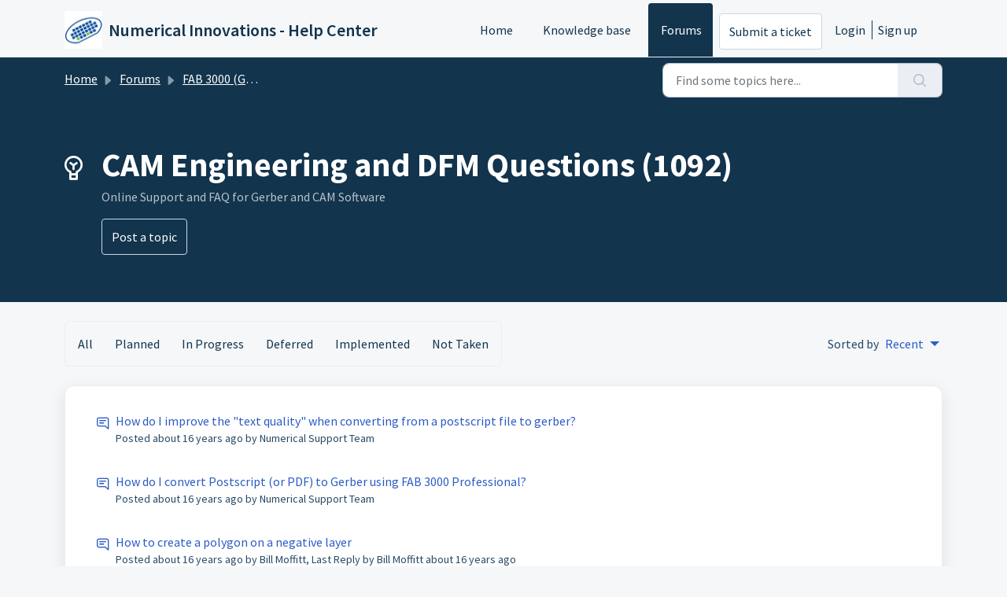

--- FILE ---
content_type: text/html; charset=utf-8
request_url: https://numericalinnovations.freshdesk.com/support/discussions/forums/14000127047/page/98?filter_topics_by=page&url_locale=
body_size: 6566
content:
<!DOCTYPE html>
<html lang="en" data-date-format="non_us" dir="ltr">

<head>

  <meta name="csrf-param" content="authenticity_token" />
<meta name="csrf-token" content="GIT7TH0yXC042JEohaCrDsKbzZ973kDAhrAM70lQpe3mS7kk87bfBUl5eqdCH4hWS94gNHDVy2kmpXej7sl6uA==" />

  <link rel='shortcut icon' href='/assets/misc/favicon.ico?702017' />

  <!-- Title for the page -->
<title> CAM Engineering and DFM Questions : Numerical Innovations - Help Center </title>

<!-- Meta information -->

      <meta charset="utf-8" />
      <meta http-equiv="X-UA-Compatible" content="IE=edge,chrome=1" />
      <meta name="description" content= "Online Support and FAQ for Gerber and CAM Software" />
      <meta name="author" content= "" />
       <meta property="og:title" content="CAM Engineering and DFM Questions" />  <meta property="og:url" content="https://support.numericalinnovations.com/support/discussions/forums/14000127047" />  <meta property="og:image" content="https://s3.amazonaws.com/cdn.freshdesk.com/data/helpdesk/attachments/production/14003347607/logo/singleicon_152.png?X-Amz-Algorithm=AWS4-HMAC-SHA256&amp;amp;X-Amz-Credential=AKIAS6FNSMY2XLZULJPI%2F20251215%2Fus-east-1%2Fs3%2Faws4_request&amp;amp;X-Amz-Date=20251215T094545Z&amp;amp;X-Amz-Expires=604800&amp;amp;X-Amz-SignedHeaders=host&amp;amp;X-Amz-Signature=ace47eea1ba5318350dd2eaba533de8b7cf24357ab731809ee2115bd1bbf9d50" />  <meta property="og:site_name" content="Numerical Innovations - Help Center" />  <meta property="og:type" content="article" />  <meta name="twitter:title" content="CAM Engineering and DFM Questions" />  <meta name="twitter:url" content="https://support.numericalinnovations.com/support/discussions/forums/14000127047" />  <meta name="twitter:image" content="https://s3.amazonaws.com/cdn.freshdesk.com/data/helpdesk/attachments/production/14003347607/logo/singleicon_152.png?X-Amz-Algorithm=AWS4-HMAC-SHA256&amp;amp;X-Amz-Credential=AKIAS6FNSMY2XLZULJPI%2F20251215%2Fus-east-1%2Fs3%2Faws4_request&amp;amp;X-Amz-Date=20251215T094545Z&amp;amp;X-Amz-Expires=604800&amp;amp;X-Amz-SignedHeaders=host&amp;amp;X-Amz-Signature=ace47eea1ba5318350dd2eaba533de8b7cf24357ab731809ee2115bd1bbf9d50" />  <meta name="twitter:card" content="summary" />  <link rel="canonical" href="https://support.numericalinnovations.com/support/discussions/forums/14000127047" /> 

<!-- Responsive setting -->
<link rel="apple-touch-icon" href="/assets/misc/favicon.ico?702017" />
        <link rel="apple-touch-icon" sizes="72x72" href="/assets/misc/favicon.ico?702017" />
        <link rel="apple-touch-icon" sizes="114x114" href="/assets/misc/favicon.ico?702017" />
        <link rel="apple-touch-icon" sizes="144x144" href="/assets/misc/favicon.ico?702017" />
        <meta name="viewport" content="width=device-width, initial-scale=1.0, maximum-scale=5.0, user-scalable=yes" /> 

  <link rel="icon" href="/assets/misc/favicon.ico?702017" />

  <link rel="stylesheet" href="/assets/cdn/portal/styles/theme.css?FD003" nonce="fbEwoQ1sNUKnIYf1YjWX8A=="/>

  <style type="text/css" nonce="fbEwoQ1sNUKnIYf1YjWX8A=="> /* theme */ .portal--light {
              --fw-body-bg: #F5F7F9;
              --fw-header-bg: #F5F7F9;
              --fw-header-text-color: #12344D;
              --fw-helpcenter-bg: #12344D;
              --fw-helpcenter-text-color: #FFFFFF;
              --fw-footer-bg: #12344D;
              --fw-footer-text-color: #FFFFFF;
              --fw-tab-active-color: #12344D;
              --fw-tab-active-text-color: #FFFFFF;
              --fw-tab-hover-color: #FFFFFF;
              --fw-tab-hover-text-color: #12344D;
              --fw-btn-background: #FFFFFF;
              --fw-btn-text-color: #12344D;
              --fw-btn-primary-background: #12344D;
              --fw-btn-primary-text-color: #FFFFFF;
              --fw-baseFont: Source Sans Pro;
              --fw-textColor: #264966;
              --fw-headingsFont: Source Sans Pro;
              --fw-linkColor: #2C5CC5;
              --fw-linkColorHover: #021519;
              --fw-inputFocusRingColor: #EBEFF3;
              --fw-formInputFocusColor: #EBEFF3;
              --fw-card-bg: #FFFFFF;
              --fw-card-fg: #264966;
              --fw-card-border-color: #EBEFF3;
              --fw-nonResponsive: #F5F7F9;
              --bs-body-font-family: Source Sans Pro;
    } </style>

  <link href='https://fonts.googleapis.com/css?family=Source+Sans+Pro:regular,italic,600,700,700italic' rel='stylesheet' type='text/css' nonce='fbEwoQ1sNUKnIYf1YjWX8A=='>

  <script type="text/javascript" nonce="fbEwoQ1sNUKnIYf1YjWX8A==">
    window.cspNonce = "fbEwoQ1sNUKnIYf1YjWX8A==";
  </script>

  <script src="/assets/cdn/portal/scripts/nonce.js" nonce="fbEwoQ1sNUKnIYf1YjWX8A=="></script>

  <script src="/assets/cdn/portal/vendor.js" nonce="fbEwoQ1sNUKnIYf1YjWX8A=="></script>

  <script src="/assets/cdn/portal/scripts/head.js" nonce="fbEwoQ1sNUKnIYf1YjWX8A=="></script>

  <script type="text/javascript" nonce="fbEwoQ1sNUKnIYf1YjWX8A==">
      window.store = {};
window.store = {
  assetPath: "/assets/cdn/portal/",
  defaultLocale: "en",
  currentLocale: "en",
  currentPageName: "topic_list",
  portal: {"id":14000022675,"name":"Numerical Innovations - Help Center","product_id":null},
  portalAccess: {"hasSolutions":true,"hasForums":true,"hasTickets":false,"accessCount":2},
  account: {"id":362733,"name":"Numerical Innovations","time_zone":"Eastern Time (US & Canada)","companies":[]},
  vault_service: {"url":"https://vault-service.freshworks.com/data","max_try":2,"product_name":"fd"},
  blockedExtensions: "",
  allowedExtensions: "",
  search: {"all":"/support/search","solutions":"/support/search/solutions","topics":"/support/search/topics","tickets":"/support/search/tickets"},
  portalLaunchParty: {
    enableStrictSearch: false,
    ticketFragmentsEnabled: false,
    homepageNavAccessibilityEnabled: false,
    channelIdentifierFieldsEnabled: false,
  },





    marketplace: {"token":"eyJ0eXAiOiJKV1QiLCJhbGciOiJIUzI1NiJ9.[base64].R-QnQD37t00NjHHCOKAJPWidOW5fxlcpuboFoC0ljGA","data_pipe_key":"634cd594466a52fa53c54b5b34779134","region":"us","org_domain":"numericalinnovations.freshworks.com"},

  pod: "us-east-1",
  region: "US",
};
  </script>


</head>

<body class="portal portal--light  ">
  
  <header class="container-fluid px-0 fw-nav-wrapper fixed-top">
  <section class="bg-light container-fluid">
    <div class="container">
      <a  id="" href="#fw-main-content" class="visually-hidden visually-hidden-focusable p-8 my-12 btn btn-outline-primary"

>Skip to main content</a>
    </div>
  </section>

  
    <section class="container">
      <nav class="navbar navbar-expand-xl navbar-light px-0 py-8 pt-xl-4 pb-xl-0">
        

    <a class="navbar-brand d-flex align-items-center" href="http://www.numericalinnovations.com/">
      <img data-src="https://s3.amazonaws.com/cdn.freshdesk.com/data/helpdesk/attachments/production/14003347607/logo/singleicon_152.png" loading="lazy" alt="Freshworks Logo" class="lazyload d-inline-block align-top me-4 fw-brand-logo" />
      <div class="fs-22 semi-bold fw-brand-name ms-4" title="Numerical Innovations - Help Center">Numerical Innovations - Help Center</div>
   </a>


        <button class="navbar-toggler collapsed" type="button" data-bs-toggle="collapse" data-bs-target="#navbarContent" aria-controls="navbarContent" aria-expanded="false" aria-label="Toggle navigation" id="navbarContentToggler">
  <span class="icon-bar"></span>
  <span class="icon-bar"></span>
  <span class="icon-bar"></span>
</button>

        <div class="collapse navbar-collapse" id="navbarContent">
          <ul class="navbar-nav ms-auto mt-64 mt-xl-0">
            
              <li class="nav-item ">
                <a href="/support/home" class="nav-link">
                  <span class="d-md-none icon-home"></span> Home
                </a>
              </li>
            
              <li class="nav-item ">
                <a href="/support/solutions" class="nav-link">
                  <span class="d-md-none icon-solutions"></span> Knowledge base
                </a>
              </li>
            
              <li class="nav-item active">
                <a href="/support/discussions" class="nav-link">
                  <span class="d-md-none icon-forums"></span> Forums
                </a>
              </li>
            
            <li class="nav-item no-hover">
             <a  id="" href="/support/tickets/new" class="btn fw-secondary-button"

>Submit a ticket</a>
            </li>
          </ul>
          <ul class="navbar-nav flex-row align-items-center ps-8 fw-nav-dropdown-wrapper">
            

    <li class="nav-item no-hover fw-login">
      <a  id="" href="/support/login" class="nav-link pe-8"

>Login</a>
    </li>
    
      <li class="nav-item no-hover fw-signup">
        <a  id="" href="/support/signup" class="nav-link fw-border-start ps-8"

>Sign up</a>
      </li>
    


            <li class="nav-item dropdown no-hover ms-auto">
             
            </li>
          </ul>
        </div>
      </nav>
    </section>
    <div class="nav-overlay d-none"></div>
  
</header>



<main class="fw-main-wrapper" id="fw-main-content">
    <section class="fw-sticky fw-searchbar-wrapper">
    <div class="container">
      <div class="row align-items-center py-8">
        <div class="col-md-6">
         <nav aria-label="breadcrumb">
    <ol class="breadcrumb">
        
          
            
              <li class="breadcrumb-item"><a href="/support/home">Home</a></li>
            
          
            
              <li class="breadcrumb-item"><a href="/support/discussions">Forums</a></li>
            
          
            
              <li class="breadcrumb-item"><a href="/support/discussions/14000032085">FAB 3000 (Gerber-CAM Software)</a></li>
            
          
            
              <li class="breadcrumb-item breadcrumb-active-item d-lg-none" aria-current="page">CAM Engineering and DFM Questions</li>
            
          
        
    </ol>
</nav>

        </div>
        <div class="col-md-4 ms-auto">
          
<form action="/support/search/topics" id="fw-search-form" data-current-tab="topics">
  <div class="form-group fw-search  my-0">
    <div class="input-group">
      <input type="text" class="form-control" id="searchInput" name="term" value="" placeholder="Find some topics here..." autocomplete="off" aria-label="Find some topics here...">
      <button class="btn px-20 input-group-text" id="btnSearch" type="submit" aria-label="Search"><span class="icon-search"></span></button>
    </div>

    <div class="visually-hidden">
      <span id="srSearchUpdateMessage" aria-live="polite"></span>
    </div>

    <div class="fw-autocomplete-wrapper box-shadow bg-light br-8 p-16 d-none">
      <div class="fw-autocomplete-header " role="tablist">
        <button class="fw-search-tab " data-tab="all" role="tab" aria-selected="false">
          All
        </button>
        
          <button class="fw-search-tab " data-tab="solutions" role="tab" aria-selected="false">
            Articles
          </button>
        
        
          <button class="fw-search-tab fw-active-search-tab" data-tab="topics" role="tab" aria-selected="true">
            Topics
          </button>
        
        
      </div>

      <div class="fw-loading my-80 d-none"></div>

      <div class="fw-autocomplete-focus">

        <div class="fw-recent-search">
          <div class="fw-recent-title d-none row align-items-center">
            <div class="col-8 fs-20 semi-bold"><span class="icon-recent me-8"></span>Recent Searches</div>
            <div class="col-4 px-0 text-end"><button class="btn btn-link fw-clear-all">Clear all</button></div>
          </div>
          <p class="ps-32 fw-no-recent-searches mb-16 d-none">No recent searches</p>
          <ul class="fw-no-bullet fw-recent-searches mb-16 d-none"></ul>
        </div>

        <div class="fw-popular-articles-search">
          <p class="fs-20 semi-bold fw-popular-title d-none"><span class="icon-article me-8"></span> Popular Articles</p>
          <ul class="fw-no-bullet fw-popular-topics d-none"></ul>
        </div>

        <div class="fw-solutions-search-results fw-results d-none">
          <hr class="mt-24" />
          <div class="fw-solutions-search-results-title row align-items-center">
            <div class="col-8 fs-20 semi-bold"><span class="icon-article me-8"></span>Articles</div>
            <div class="col-4 px-0 text-end"><a class="btn btn-link fw-view-all fw-solutions-view-all" href="/support/search/solutions">View all</a></div>
          </div>
          <ul class="fw-no-bullet fw-search-results fw-solutions-search-results-container"></ul>
        </div>

        <div class="fw-topics-search-results fw-results d-none">
          <hr class="mt-24" />
          <div class="fw-topics-search-results-title row align-items-center">
            <div class="col-8 fs-20 semi-bold"><span class="icon-topic me-8"></span>Topics</div>
            <div class="col-4 px-0 text-end"><a class="btn btn-link fw-view-all fw-topics-view-all" href="/support/search/topics">View all</a></div>
          </div>
          <ul class="fw-no-bullet fw-search-results fw-topics-search-results-container"></ul>
        </div>

        <div class="fw-tickets-search-results fw-results d-none">
          <hr class="mt-24" />
          <div class="fw-tickets-search-results-title row align-items-center">
            <div class="col-8 fs-20 semi-bold"><span class="icon-ticket me-8"></span>Tickets</div>
            <div class="col-4 px-0 text-end"><a class="btn btn-link fw-view-all fw-tickets-view-all" href="/support/search/tickets">View all</a></div>
          </div>
          <ul class="fw-no-bullet fw-search-results fw-tickets-search-results-container"></ul>
        </div>
      </div>

      <div class="fw-autocomplete-noresults d-none text-center py-40">
        <img src="/assets/cdn/portal/images/no-results.png" class="img-fluid fw-no-results-img" alt="no results" />
        <p class="mt-24 text-secondary">Sorry! nothing found for <br /> <span id="input_term"></span></p>
      </div>
    </div>
  </div>
</form>

        </div>
      </div>
    </div>
  </section>
  <section class="container-fluid px-0 fw-page-title-wrapper">
    <div class="container">
      <div class="py-24 py-lg-60 mx-0 fw-search-meta-info g-0">
        <div class="fw-icon-holder pe-8">
          <span class="icon-ideas-forum"></span>
        </div>
        <div class="text-start">
          <h1 class="fw-page-title">CAM Engineering and DFM Questions (1092)</h1>
          <p>Online Support and FAQ for Gerber and CAM Software</p>
          
            <a  id="" href="/support/discussions/topics/new?forum_id=14000127047" class="btn mt-16 new-topic-button fw-primary-button"

>Post a topic</a>
          
          
        </div>
      </div>
    </div>
  </section>
  <section class="container-fluid px-0 py-24">
    <div class="container">
      <div class="row justify-content-between">
        <div class="col-lg-8">
          
            <div class="fw-filter-nav">
              <ul class="fw-no-bullet d-flex">
                
                  
                  <li>
                   <a  id="" href="/support/discussions/forums/14000127047/all?sort=recency" class=""

>All</a>
				          </li>
                
                  
                  <li>
                   <a  id="" href="/support/discussions/forums/14000127047/planned?sort=recency" class=""

>Planned</a>
				          </li>
                
                  
                  <li>
                   <a  id="" href="/support/discussions/forums/14000127047/inprogress?sort=recency" class=""

>In Progress</a>
				          </li>
                
                  
                  <li>
                   <a  id="" href="/support/discussions/forums/14000127047/deferred?sort=recency" class=""

>Deferred</a>
				          </li>
                
                  
                  <li>
                   <a  id="" href="/support/discussions/forums/14000127047/implemented?sort=recency" class=""

>Implemented</a>
				          </li>
                
                  
                  <li>
                   <a  id="" href="/support/discussions/forums/14000127047/nottaken?sort=recency" class=""

>Not Taken</a>
				          </li>
                
              </ul>
            </div>
          
        </div>
        <div class="col-lg-4 d-flex align-items-center justify-content-end fw-sortby-dropdown fw-forum-sortby-dropdown">
          Sorted by
 <select
  	class="form-control fw-forum-sort-filter custom-select choices"
  	id=""
  	name=""
    
  	
  	
  >

    

    
       
        <option  data-custom-properties='{"id": ""}'value="/support/discussions/forums/14000127047?sort=date&amp;filter_topics_by=recent">
          Past
         </option>
       
        <option  data-custom-properties='{"id": ""}'value="/support/discussions/forums/14000127047?sort=popularity&amp;filter_topics_by=recent">
          Popular
         </option>
       
        <option  selected  data-custom-properties='{"id": ""}'value="/support/discussions/forums/14000127047?sort=recency&amp;filter_topics_by=recent">
          Recent
         </option>
       
    

  </select>

        </div>
      </div>
    </div>
    <div class="container pt-24">
       <div class="alert alert-with-close notice hide" id="noticeajax"></div> 
      
        <section class="row fw-category-wrapper box-shadow br-12 mx-0 g-0 bg-light">
          <ul class="fw-no-bullet fw-articles">
            
              <li>
                <a href="/support/discussions/topics/14000002561" class="row mx-0 g-0 ">
                  
                  <div class="col-md-8 d-flex">
                    <div class="pt-4 pe-8"><span class="icon-topic"></span></div>
                    <div>
                      <p class="line-clamp-2">How do I improve the &quot;text quality&quot; when converting from a postscript file to gerber?</p>
                      <p class="small line-clamp-2 fw-meta-info">
                        Posted <span class="timeago " 
      title="Tue, 8 Dec, 2009 at 11:02 PM"
      data-timeago="2009-12-08 23:02:40 -0500"
      data-livestamp='2009-12-08 23:02:40 -0500'>
	  about 16 years ago
</span> by Numerical Support Team
                      </p>
                    </div>
                  </div>
                  <div class="col-md-4 fw-modified text-end">
                    
                  </div>
                </a>
              </li>
            
              <li>
                <a href="/support/discussions/topics/14000002560" class="row mx-0 g-0 ">
                  
                  <div class="col-md-8 d-flex">
                    <div class="pt-4 pe-8"><span class="icon-topic"></span></div>
                    <div>
                      <p class="line-clamp-2">How do I convert Postscript (or PDF) to Gerber using FAB 3000 Professional?</p>
                      <p class="small line-clamp-2 fw-meta-info">
                        Posted <span class="timeago " 
      title="Tue, 8 Dec, 2009 at 10:59 PM"
      data-timeago="2009-12-08 22:59:25 -0500"
      data-livestamp='2009-12-08 22:59:25 -0500'>
	  about 16 years ago
</span> by Numerical Support Team
                      </p>
                    </div>
                  </div>
                  <div class="col-md-4 fw-modified text-end">
                    
                  </div>
                </a>
              </li>
            
              <li>
                <a href="/support/discussions/topics/14000003520" class="row mx-0 g-0 ">
                  
                  <div class="col-md-8 d-flex">
                    <div class="pt-4 pe-8"><span class="icon-topic"></span></div>
                    <div>
                      <p class="line-clamp-2">How to create a polygon on a negative layer</p>
                      <p class="small line-clamp-2 fw-meta-info">
                        Posted <span class="timeago " 
      title="Thu, 3 Dec, 2009 at  1:02 AM"
      data-timeago="2009-12-03 01:02:43 -0500"
      data-livestamp='2009-12-03 01:02:43 -0500'>
	  about 16 years ago
</span> by Bill Moffitt, Last Reply by Bill Moffitt <span class="timeago " 
      title="Thu, 3 Dec, 2009 at  1:02 AM"
      data-timeago="2009-12-03 01:02:43 -0500"
      data-livestamp='2009-12-03 01:02:43 -0500'>
	  about 16 years ago
</span>
                      </p>
                    </div>
                  </div>
                  <div class="col-md-4 fw-modified text-end">
                    
                  </div>
                </a>
              </li>
            
              <li>
                <a href="/support/discussions/topics/14000002551" class="row mx-0 g-0 ">
                  
                  <div class="col-md-8 d-flex">
                    <div class="pt-4 pe-8"><span class="icon-topic"></span></div>
                    <div>
                      <p class="line-clamp-2">How do  make a tool path along each of the the boards so  can remove them from the array without a milling operation after the boards are received?</p>
                      <p class="small line-clamp-2 fw-meta-info">
                        Posted <span class="timeago " 
      title="Mon, 23 Nov, 2009 at  7:07 PM"
      data-timeago="2009-11-23 19:07:08 -0500"
      data-livestamp='2009-11-23 19:07:08 -0500'>
	  about 16 years ago
</span> by Numerical Support Team
                      </p>
                    </div>
                  </div>
                  <div class="col-md-4 fw-modified text-end">
                    
                  </div>
                </a>
              </li>
            
              <li>
                <a href="/support/discussions/topics/14000002550" class="row mx-0 g-0 ">
                  
                  <div class="col-md-8 d-flex">
                    <div class="pt-4 pe-8"><span class="icon-topic"></span></div>
                    <div>
                      <p class="line-clamp-2">Can FAB 3000 output just an aperture list?</p>
                      <p class="small line-clamp-2 fw-meta-info">
                        Posted <span class="timeago " 
      title="Thu, 12 Nov, 2009 at  9:42 PM"
      data-timeago="2009-11-12 21:42:08 -0500"
      data-livestamp='2009-11-12 21:42:08 -0500'>
	  about 16 years ago
</span> by Numerical Support Team
                      </p>
                    </div>
                  </div>
                  <div class="col-md-4 fw-modified text-end">
                    
                  </div>
                </a>
              </li>
            
              <li>
                <a href="/support/discussions/topics/14000002545" class="row mx-0 g-0 ">
                  
                  <div class="col-md-8 d-flex">
                    <div class="pt-4 pe-8"><span class="icon-topic"></span></div>
                    <div>
                      <p class="line-clamp-2">When I load or import the drill file(*.drr) or (*.drd) the location for the drill hole not match with the PCB boards..</p>
                      <p class="small line-clamp-2 fw-meta-info">
                        Posted <span class="timeago " 
      title="Tue, 20 Oct, 2009 at 11:23 AM"
      data-timeago="2009-10-20 11:23:58 -0400"
      data-livestamp='2009-10-20 11:23:58 -0400'>
	  about 16 years ago
</span> by Numerical Support Team, Last Reply by Numerical Support Team <span class="timeago " 
      title="Tue, 20 Oct, 2009 at 11:23 AM"
      data-timeago="2009-10-20 11:23:58 -0400"
      data-livestamp='2009-10-20 11:23:58 -0400'>
	  about 16 years ago
</span>
                      </p>
                    </div>
                  </div>
                  <div class="col-md-4 fw-modified text-end">
                    
                  </div>
                </a>
              </li>
            
              <li>
                <a href="/support/discussions/topics/14000002544" class="row mx-0 g-0 ">
                  
                  <div class="col-md-8 d-flex">
                    <div class="pt-4 pe-8"><span class="icon-topic"></span></div>
                    <div>
                      <p class="line-clamp-2">New Feature - Join Interactive  (See how to use it when importing a DWG file)</p>
                      <p class="small line-clamp-2 fw-meta-info">
                        Posted <span class="timeago " 
      title="Tue, 13 Oct, 2009 at 10:07 AM"
      data-timeago="2009-10-13 10:07:50 -0400"
      data-livestamp='2009-10-13 10:07:50 -0400'>
	  about 16 years ago
</span> by Numerical Support Team
                      </p>
                    </div>
                  </div>
                  <div class="col-md-4 fw-modified text-end">
                    
                  </div>
                </a>
              </li>
            
              <li>
                <a href="/support/discussions/topics/14000002542" class="row mx-0 g-0 ">
                  
                  <div class="col-md-8 d-flex">
                    <div class="pt-4 pe-8"><span class="icon-topic"></span></div>
                    <div>
                      <p class="line-clamp-2">I use Eagle CAD, and my drill files do not seem to load in correctly.</p>
                      <p class="small line-clamp-2 fw-meta-info">
                        Posted <span class="timeago " 
      title="Mon, 12 Oct, 2009 at  7:43 PM"
      data-timeago="2009-10-12 19:43:25 -0400"
      data-livestamp='2009-10-12 19:43:25 -0400'>
	  about 16 years ago
</span> by Numerical Support Team
                      </p>
                    </div>
                  </div>
                  <div class="col-md-4 fw-modified text-end">
                    
                  </div>
                </a>
              </li>
            
              <li>
                <a href="/support/discussions/topics/14000002540" class="row mx-0 g-0 ">
                  
                  <div class="col-md-8 d-flex">
                    <div class="pt-4 pe-8"><span class="icon-topic"></span></div>
                    <div>
                      <p class="line-clamp-2">Selecting the center of flashes doesn&#39;t work, why?</p>
                      <p class="small line-clamp-2 fw-meta-info">
                        Posted <span class="timeago " 
      title="Fri, 9 Oct, 2009 at  9:19 PM"
      data-timeago="2009-10-09 21:19:03 -0400"
      data-livestamp='2009-10-09 21:19:03 -0400'>
	  about 16 years ago
</span> by Numerical Support Team
                      </p>
                    </div>
                  </div>
                  <div class="col-md-4 fw-modified text-end">
                    
                  </div>
                </a>
              </li>
            
              <li>
                <a href="/support/discussions/topics/14000002538" class="row mx-0 g-0 ">
                  
                  <div class="col-md-8 d-flex">
                    <div class="pt-4 pe-8"><span class="icon-topic"></span></div>
                    <div>
                      <p class="line-clamp-2">These are the gerber files that show up without any traces or pads on the import.</p>
                      <p class="small line-clamp-2 fw-meta-info">
                        Posted <span class="timeago " 
      title="Fri, 9 Oct, 2009 at  1:52 AM"
      data-timeago="2009-10-09 01:52:02 -0400"
      data-livestamp='2009-10-09 01:52:02 -0400'>
	  about 16 years ago
</span> by Numerical Support Team
                      </p>
                    </div>
                  </div>
                  <div class="col-md-4 fw-modified text-end">
                    
                  </div>
                </a>
              </li>
            
          </ul>
        </section>
        <section class="fw-pagination-wrapper">
  
   <nav aria-label="Page Navigation">
    <ul class="pagination justify-content-center">

      
       <li class="page-item"><a class="page-link" href="/support/discussions/forums/14000127047/page/97?bleh%2B%22%2Bcanary=1&filter_topics_by=recent" tabindex="-1">&lt;  Previous</a></li>
      

      
        
          <li class="page-item"><a class="page-link" href="/support/discussions/forums/14000127047/page/1?bleh%2B%22%2Bcanary=1&filter_topics_by=recent">1</a></li>
        
      
        
          <li class="page-item"><a class="page-link" href="/support/discussions/forums/14000127047/page/2?bleh%2B%22%2Bcanary=1&filter_topics_by=recent">2</a></li>
        
      
        
          
            <li class="page-item"><span class="px-12 py-4">&hellip;</span></li>
          
        
      
        
          <li class="page-item"><a class="page-link" href="/support/discussions/forums/14000127047/page/95?bleh%2B%22%2Bcanary=1&filter_topics_by=recent">95</a></li>
        
      
        
          <li class="page-item"><a class="page-link" href="/support/discussions/forums/14000127047/page/96?bleh%2B%22%2Bcanary=1&filter_topics_by=recent">96</a></li>
        
      
        
          <li class="page-item"><a class="page-link" href="/support/discussions/forums/14000127047/page/97?bleh%2B%22%2Bcanary=1&filter_topics_by=recent">97</a></li>
        
      
        
          
            <li class="page-item active"><a class="page-link" href="#">98</a></li>
          
        
      
        
          <li class="page-item"><a class="page-link" href="/support/discussions/forums/14000127047/page/99?bleh%2B%22%2Bcanary=1&filter_topics_by=recent">99</a></li>
        
      
        
          <li class="page-item"><a class="page-link" href="/support/discussions/forums/14000127047/page/100?bleh%2B%22%2Bcanary=1&filter_topics_by=recent">100</a></li>
        
      
        
          <li class="page-item"><a class="page-link" href="/support/discussions/forums/14000127047/page/101?bleh%2B%22%2Bcanary=1&filter_topics_by=recent">101</a></li>
        
      
        
          
            <li class="page-item"><span class="px-12 py-4">&hellip;</span></li>
          
        
      
        
          <li class="page-item"><a class="page-link" href="/support/discussions/forums/14000127047/page/109?bleh%2B%22%2Bcanary=1&filter_topics_by=recent">109</a></li>
        
      
        
          <li class="page-item"><a class="page-link" href="/support/discussions/forums/14000127047/page/110?bleh%2B%22%2Bcanary=1&filter_topics_by=recent">110</a></li>
        
      

      
        <li class="page-item"><a class="page-link" href="/support/discussions/forums/14000127047/page/99?bleh%2B%22%2Bcanary=1&filter_topics_by=recent" tabindex="-1">Next  &gt;</a></li>
      

     </ul></nav>
  
</section>
	    
    </div>
  </section>

</main>


 <footer class="container-fluid px-0">
   <section class="fw-contact-info">
     <p class="fw-contacts">
       
     </p>
   </section>
   <section class="fw-credit">
     <nav class="fw-laws">
        
        
        
        
     </nav>
   </section>
 </footer>


  

  <div class="modal-backdrop fade d-none" id="overlay"></div>

  <script src="/assets/cdn/portal/scripts/bottom.js" nonce="fbEwoQ1sNUKnIYf1YjWX8A=="></script>

  <script src="/assets/cdn/portal/scripts/locales/en.js" nonce="fbEwoQ1sNUKnIYf1YjWX8A=="></script>


    <script src="/assets/cdn/portal/scripts/marketplace.js" nonce="fbEwoQ1sNUKnIYf1YjWX8A==" async></script>

    <script src="/assets/cdn/portal/scripts/single-forum.js" nonce="fbEwoQ1sNUKnIYf1YjWX8A=="></script>

  <script src="/assets/cdn/portal/scripts/integrations.js"  nonce="fbEwoQ1sNUKnIYf1YjWX8A==" async></script>
  





</body>

</html>

--- FILE ---
content_type: application/javascript
request_url: https://numericalinnovations.freshdesk.com/assets/cdn/portal/scripts/integrations.js
body_size: -1054
content:
(window.webpackJsonp=window.webpackJsonp||[]).push([[44],{266:function(e,t,n){"use strict";n.r(t);var r=n(28);if(function(){function e(){dataLayer.push(arguments)}if(window.store.googleAnalytics){var t=window.store.googleAnalytics,n=t.account_number,o=t.domain,c=t.ga4;if(n){var a;c?(window.dataLayer=window.dataLayer||[],e("js",new Date),o&&e("set","linker",{domains:[o]}),e("config",n),a="https://www.googletagmanager.com/gtag/js?id=".concat(n)):(window._gaq=window._gaq||[],window._gaq.push(["_setAccount",n]),window._gaq.push(["_addDevId","00P19"]),o&&window._gaq.push(["_setDomainName",o]),window._gaq.push(["_trackPageview"]),a="".concat("https:"===document.location.protocol?"https://ssl":"http://www",".google-analytics.com/ga.js"));var i={type:"text/javascript",async:!0,src:a};Object(r.a)(i,!0)}}}(),function(){if(window.store.freshchat){var e=window.store,t=e.currentLocale,n=e.account.id,o=e.portal.id,c=e.user;c=void 0===c?{}:c;var a=c.name,i=c.email,s=e.freshchat,u=s.token,d=s.visitor_widget_host_url,l=s.autofaq_enabled,f=s.freddy_bot_status,m=s.freddy_bot_widget_config,p=s.csp_nonce,h={src:"".concat(d,"/js/widget.js")},g={token:u,host:d};l&&f&&(g.locale=t,g.meta={fw_product:"freshdesk",fw_product_acc_id:n.toString(),fw_group_id:o.toString()},g.config=m),i&&a&&(g.externalId=i,g.firstName=a,g.email=i),p&&(g.cspNonce=p),Object(r.a)(h,!0).then(function(){window.jQuery(document).ready(function(){window.fcWidget.init(g)})})}}(),window.store.freddy_bot){var o=window.store,c=o.user,a=c.name,i=c.email,s=o.freddy_bot,u=s.widget_code_src,d=s.freshdesk_product_id,l=s.external_id,f=s.widget_code_env,m=s.widget_code_self_init,p=s.widget_code_init_type,h=s.widget_code_region;!function(){if(!document.getElementById("spd-busns-spt")){var e={id:"spd-busns-spt",async:!0,src:u,"data-prdct-hash":d,"data-ext-client-id":l,"data-env":f,"data-self-init":m,"data-init-type":p,"data-region":h};Object(r.a)(e,!0).then(function(){window.Freshbots.initiateWidget({getClientParams:function(){return{"cstmr::nm":a,"cstmr::eml":i}}})})}}()}},28:function(e,t,n){"use strict";var r=n(3),o=n.n(r),c=function(e){var t=arguments.length>1&&void 0!==arguments[1]?arguments[1]:!1,n=document.createElement("script");Object.entries(e).forEach(function(e){var t=o()(e,2),r=t[0],c=t[1],a="boolean"==typeof c?"":c;n.setAttribute(r,a)});var r=t?"head":"body",c=document.querySelector("".concat(r," script"));return c.parentNode.insertBefore(n,c),new Promise(function(e,t){n.onload=function(){e.apply(void 0,arguments)},n.onerror=function(){t(new Error("Error in loading scripts"))}})};t.a=c}},[[266,0]]]);